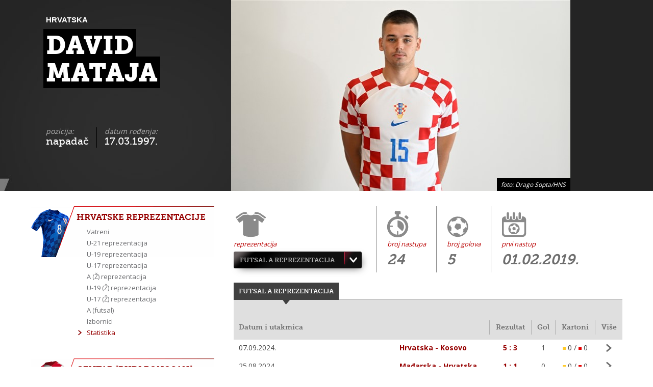

--- FILE ---
content_type: text/html; charset=utf-8
request_url: http://budiponosan.hns-cff.hr/players/96086/david-mataja/
body_size: 15585
content:
<!DOCTYPE html>

<html xmlns="http://www.w3.org/1999/xhtml" lang="hr">
<head><title>
	David Mataja - Multimedijski centar "Budi ponosan"
</title><meta http-equiv="X-UA-Compatible" content="IE=Edge" /><meta charset="UTF-8" /><meta name="viewport" content="width=device-width, initial-scale=1" /><meta name="robots" content="noindex, nofollow" />

<!--	<link rel="apple-touch-icon-precomposed" href="/apple57.png" /><link rel="apple-touch-icon-precomposed" sizes="72x72" href="/apple72.png" /><link rel="apple-touch-icon-precomposed" sizes="114x114" href="/apple114.png" /><link rel="apple-touch-icon-precomposed" sizes="144x144" href="/apple144.png" />-->
	<link rel="shortcut icon" href="/favicon.ico" />

	<!-- HTML5 shim and Respond.js IE8 support of HTML5 elements and media queries -->
	<!--[if lt IE 9]>
		<script src="/static/scripts/html5shiv.js"></script>
		<script src="/static/scripts/css3-mediaqueries.js"></script>
		<script src="/static/scripts/IE9.js"></script>
	<![endif]-->

	<!-- default CSS -->
	<link type="text/css" rel="stylesheet" href="/static/css/reset-min.css" />

	<!-- fonts -->
	<link type="text/css" rel="stylesheet" href="/static/fonts/letro.css" /><link type="text/css" rel="stylesheet" href="/static/fonts/museoslab.css" /><link href="https://fonts.googleapis.com/css?family=Open+Sans:400,800,700&amp;subset=latin,latin-ext" rel="stylesheet" type="text/css" />

	<!-- generic CSS -->
	<link type="text/css" rel="stylesheet" media="screen" href="/static/css/main.css?ver=12" /><link type="text/css" rel="stylesheet" media="screen" href="/static/css/common.css?ver=10" /><link type="text/css" rel="stylesheet" media="screen" href="/static/css/commonparts.css?ver=1a1" />

	<!-- other CSS -->
	<link type="text/css" rel="stylesheet" href="/static/css/controls/dropdown2.css" /><link type="text/css" rel="stylesheet" href="/static/css/controls/sidenav.css" />

	<!-- browser CSS -->
	<link type="text/css" rel="stylesheet" href="/static/css/browsers/chrome.css" />	

	<!-- scripts -->
	<script type="text/javascript" src="/static/scripts/jquery-1.10.2.min.js"></script>
	<script type="text/javascript" src="/static/scripts/jquery.selectbox-0.2.min.js"></script>

    <!-- fancybox -->
	<script type="text/javascript" src="/static/scripts/fancybox2/jquery.fancybox.pack.js?v=2.1.5"></script>
	<link rel="stylesheet" type="text/css" href="/static/scripts/fancybox2/jquery.fancybox.css?v=2.1.5" media="screen" /><link rel="stylesheet" type="text/css" href="/static/scripts/fancybox2/helpers/jquery.fancybox-buttons.css?v=1.0.5" />
	<script type="text/javascript" src="/static/scripts/fancybox2/helpers/jquery.fancybox-buttons.js?v=1.0.5"></script>
	<link rel="stylesheet" type="text/css" href="/static/scripts/fancybox2/helpers/jquery.fancybox-thumbs.css?v=1.0.7" />
	<script type="text/javascript" src="/static/scripts/fancybox2/helpers/jquery.fancybox-thumbs.js?v=1.0.7"></script>
	<script type="text/javascript" src="/static/scripts/fancybox2/helpers/jquery.fancybox-media.js?v=1.0.6"></script>

	<!-- my scripts -->
	<script type="text/javascript" src="/static/scripts/main.js?ver=3"></script>

	
	<link type="text/css" rel="stylesheet" href="/static/css/pages/page.css" />
	<link type="text/css" rel="stylesheet" href="/static/css/pages/player.css?ver=2" />
	

	<script type="text/javascript" src="/static/scripts/player.js?ver=1"></script>


	<script type="text/javascript">
		// Google Analytics
	</script>
</head>
<body>
	<div id="wrapper1">
		
	<div id="back2"></div>
	<div class="wrapper2">
		<div id="news1" class="class2">
			<div id="news1titleback"></div><div id="news1title"><h4>Hrvatska</h4><h2><b>David</b><br /><b>Mataja</b></h2></div><img id="news1img" src="http://hns-cff.hr/files/images/_resized/0000045316_660_375_cut.jpg" alt="David Mataja" /><h6>foto: Drago Sopta/HNS</h6><div id="divUpPlayerInfo"><div id="divUpPozicija">pozicija: <h3>napadač</h3></div><div id="divUpDatumRodjenja">datum rođenja: <h3>17.03.1997.</h3></div><div class="clear"></div></div>
			<ul id="social">
				<li><a href="https://www.facebook.com/cff.hns" target="_blank" title="Facebook"><img src="/static/images/icons/facebook_1.png" alt="Facebook" /></a></li>
				<li><a href="https://twitter.com/HNS_CFF" target="_blank" title="Twitter"><img src="/static/images/icons/twitter_1.png" alt="Twitter" /></a></li>
				<li><a href="http://www.youtube.com/user/hnscff/" target="_blank" title="Youtube"><img src="/static/images/icons/youtube_1.png" alt="Youtube" /></a></li>
				<li><a href="http://instagram.com/hns_cff" target="_blank" title="Instagram"><img src="/static/images/icons/instagram_1.png" alt="Instagram" /></a></li>
<!--				<li><a href="https://vine.co/HNS" target="_blank" title="Vine"><img src="/static/images/icons/vine_1.png" alt="Vine" /></a></li>-->
				<li><a href="/rss/" target="_blank" title="RSS"><img src="/static/images/icons/rss.png" alt="RSS" /></a></li>
			</ul>
		</div>
		<div class="clear"></div>
		<div class="classicContent news page">
			<div class="col2 wide">
				<div class="playerShortInfoContainer"><div class="dropdownChoiceContainer"><div id="containerOdabirInformacija" class="fancyDropDownContainer"><h4>reprezentacija</h4><select id="cmbOdabirInformacija" name="cmbOdabirInformacija" class="fancyDropDown dropdownShowHide"><option value="0">FUTSAL A reprezentacija</option></select></div><div class="dropdownChoiceContent cmbOdabirInformacija"><div id="cmbOdabirInformacija0"><ul class="playerShortInfo"><li class="brojnastupa"><h4>broj nastupa</h4><h5>24</h5></li><li class="brojgolova"><h4>broj golova</h4><h5>5</h5></li><li class="prvinastup"><h4>prvi nastup</h4><h5>01.02.2019.</h5></li></ul></div></div></div><div class="clear"></div></div><div class="tabbedcontent"><ul class="tabs tabsTablica"><li class="active" data-tabnum="1">FUTSAL A reprezentacija<div class="imgArrow grey"></div></li></ul><div class="clear"></div><div class="tabcontent active" id="tabContent1"><table class="dnevnikutakmica futsal"><tr><th colspan="2">Datum i utakmica</th><th>Rezultat</th><th>Gol</th><th>Kartoni</th><th>Min.</th><th>Više</th></tr><tr><td>07.09.2024. <b>&nbsp;&nbsp;&nbsp;</b></td><td>Hrvatska - Kosovo</td><td>5 : 3</td><td>1</td><td><div class="zutikarton"></div>0 / <div class="crvenikarton"></div>0</td><td>0</td><td><a href="/matches/89481708/hrvatska-kosovo-5-3/"><img src="/static/images/common/arrowRightGrey.png" alt="" /></td></tr><tr><td>25.08.2024. <b>&nbsp;&nbsp;&nbsp;</b></td><td>Mađarska - Hrvatska</td><td>1 : 1</td><td>0</td><td><div class="zutikarton"></div>0 / <div class="crvenikarton"></div>0</td><td>0</td><td><a href="/matches/89159090/madjarska-hrvatska-1-1/"><img src="/static/images/common/arrowRightGrey.png" alt="" /></td></tr><tr><td>16.04.2024. <b>&nbsp;&nbsp;&nbsp;</b></td><td>Hrvatska - Poljska</td><td>2 : 2</td><td>0</td><td><div class="zutikarton"></div>0 / <div class="crvenikarton"></div>0</td><td>0</td><td><a href="/matches/85624087/hrvatska-poljska-2-2/"><img src="/static/images/common/arrowRightGrey.png" alt="" /></td></tr><tr><td>12.04.2024. <b>&nbsp;&nbsp;&nbsp;</b></td><td>Poljska - Hrvatska</td><td>2 : 3</td><td>1</td><td><div class="zutikarton"></div>0 / <div class="crvenikarton"></div>0</td><td>0</td><td><a href="/matches/85624073/poljska-hrvatska-2-3/"><img src="/static/images/common/arrowRightGrey.png" alt="" /></td></tr><tr><td>06.02.2024. <b>&nbsp;&nbsp;&nbsp;</b></td><td>Slovenija - Hrvatska</td><td>2 : 2</td><td>0</td><td><div class="zutikarton"></div>0 / <div class="crvenikarton"></div>0</td><td>0</td><td><a href="/matches/83420447/slovenija-hrvatska-2-2/"><img src="/static/images/common/arrowRightGrey.png" alt="" /></td></tr><tr><td>03.02.2024. <b>&nbsp;&nbsp;&nbsp;</b></td><td>Slovenija - Hrvatska</td><td>1 : 2</td><td>0</td><td><div class="zutikarton"></div>0 / <div class="crvenikarton"></div>0</td><td>0</td><td><a href="/matches/83382730/slovenija-hrvatska-1-2/"><img src="/static/images/common/arrowRightGrey.png" alt="" /></td></tr><tr><td>20.12.2023. <b>&nbsp;&nbsp;&nbsp;Futsal SP 2024 - elitno kolo</b></td><td>Slovačka - Hrvatska</td><td>2 : 4</td><td>0</td><td><div class="zutikarton"></div>0 / <div class="crvenikarton"></div>0</td><td>0</td><td><a href="/matches/83199749/slovacka-hrvatska-2-4/"><img src="/static/images/common/arrowRightGrey.png" alt="" /></td></tr><tr><td>15.12.2023. <b>&nbsp;&nbsp;&nbsp;Futsal SP 2024 - elitno kolo</b></td><td>Hrvatska - Njemačka</td><td>4 : 0</td><td>0</td><td><div class="zutikarton"></div>0 / <div class="crvenikarton"></div>0</td><td>0</td><td><a href="/matches/83199756/hrvatska-njemacka-4-0/"><img src="/static/images/common/arrowRightGrey.png" alt="" /></td></tr><tr><td>10.10.2023. <b>&nbsp;&nbsp;&nbsp;Futsal SP 2024 - elitno kolo</b></td><td>Hrvatska - Francuska</td><td>1 : 2</td><td>0</td><td><div class="zutikarton"></div>1 / <div class="crvenikarton"></div>0</td><td>0</td><td><a href="/matches/79779061/hrvatska-francuska-1-2/"><img src="/static/images/common/arrowRightGrey.png" alt="" /></td></tr><tr><td>05.10.2023. <b>&nbsp;&nbsp;&nbsp;Futsal SP 2024 - elitno kolo</b></td><td>Francuska - Hrvatska</td><td>5 : 2</td><td>0</td><td><div class="zutikarton"></div>0 / <div class="crvenikarton"></div>0</td><td>0</td><td><a href="/matches/79779047/francuska-hrvatska-5-2/"><img src="/static/images/common/arrowRightGrey.png" alt="" /></td></tr><tr><td>20.09.2023. <b>&nbsp;&nbsp;&nbsp;Futsal SP 2024 - elitno kolo</b></td><td>Hrvatska - Slovačka</td><td>4 : 0</td><td>0</td><td><div class="zutikarton"></div>0 / <div class="crvenikarton"></div>0</td><td>0</td><td><a href="/matches/79779026/hrvatska-slovacka-4-0/"><img src="/static/images/common/arrowRightGrey.png" alt="" /></td></tr><tr><td>16.09.2023. <b>&nbsp;&nbsp;&nbsp;Futsal SP 2024 - elitno kolo</b></td><td>Njemačka - Hrvatska</td><td>1 : 5</td><td>0</td><td><div class="zutikarton"></div>0 / <div class="crvenikarton"></div>0</td><td>0</td><td><a href="/matches/79779019/njemacka-hrvatska-1-5/"><img src="/static/images/common/arrowRightGrey.png" alt="" /></td></tr><tr><td>17.04.2023. <b>&nbsp;&nbsp;&nbsp;</b></td><td>Japan - Hrvatska</td><td>1 : 0</td><td>0</td><td><div class="zutikarton"></div>0 / <div class="crvenikarton"></div>0</td><td>0</td><td><a href="/matches/74916701/japan-hrvatska-1-0/"><img src="/static/images/common/arrowRightGrey.png" alt="" /></td></tr><tr><td>16.04.2023. <b>&nbsp;&nbsp;&nbsp;</b></td><td>Maroko - Hrvatska</td><td>3 : 3</td><td>1</td><td><div class="zutikarton"></div>0 / <div class="crvenikarton"></div>0</td><td>0</td><td><a href="/matches/74916691/maroko-hrvatska-3-3/"><img src="/static/images/common/arrowRightGrey.png" alt="" /></td></tr><tr><td>13.04.2023. <b>&nbsp;&nbsp;&nbsp;</b></td><td>Francuska - Hrvatska</td><td>4 : 5</td><td>1</td><td><div class="zutikarton"></div>0 / <div class="crvenikarton"></div>0</td><td>0</td><td><a href="/matches/74916682/francuska-hrvatska-4-5/"><img src="/static/images/common/arrowRightGrey.png" alt="" /></td></tr><tr><td>07.03.2023. <b>&nbsp;&nbsp;&nbsp;Futsal SP 2024. (kv)</b></td><td>Mađarska - Hrvatska</td><td>1 : 1</td><td>0</td><td><div class="zutikarton"></div>0 / <div class="crvenikarton"></div>0</td><td>0</td><td><a href="/matches/66295858/madjarska-hrvatska-1-1/"><img src="/static/images/common/arrowRightGrey.png" alt="" /></td></tr><tr><td>08.11.2022. <b>&nbsp;&nbsp;&nbsp;Futsal SP 2024. (kv)</b></td><td>Hrvatska - Izrael</td><td>6 : 1</td><td>1</td><td><div class="zutikarton"></div>0 / <div class="crvenikarton"></div>0</td><td>0</td><td><a href="/matches/66295840/hrvatska-izrael-6-1/"><img src="/static/images/common/arrowRightGrey.png" alt="" /></td></tr><tr><td>12.10.2022. <b>&nbsp;&nbsp;&nbsp;Futsal SP 2024. (kv)</b></td><td>Izrael - Hrvatska</td><td>0 : 7</td><td>0</td><td><div class="zutikarton"></div>0 / <div class="crvenikarton"></div>0</td><td>0</td><td><a href="/matches/66295831/izrael-hrvatska-0-7/"><img src="/static/images/common/arrowRightGrey.png" alt="" /></td></tr><tr><td>07.10.2022. <b>&nbsp;&nbsp;&nbsp;Futsal SP 2024. (kv)</b></td><td>Hrvatska - Mađarska</td><td>5 : 1</td><td>0</td><td><div class="zutikarton"></div>0 / <div class="crvenikarton"></div>0</td><td>0</td><td><a href="/matches/66295822/hrvatska-madjarska-5-1/"><img src="/static/images/common/arrowRightGrey.png" alt="" /></td></tr><tr><td>10.04.2019. <b>&nbsp;&nbsp;&nbsp;</b></td><td>Ukrajina - Hrvatska</td><td>3 : 0</td><td>0</td><td><div class="zutikarton"></div>0 / <div class="crvenikarton"></div>0</td><td>0</td><td><a href="/matches/36400727/ukrajina-hrvatska-3-0/"><img src="/static/images/common/arrowRightGrey.png" alt="" /></td></tr><tr><td>09.04.2019. <b>&nbsp;&nbsp;&nbsp;</b></td><td>Ukrajina - Hrvatska</td><td>1 : 1</td><td>0</td><td><div class="zutikarton"></div>0 / <div class="crvenikarton"></div>0</td><td>0</td><td><a href="/matches/36400443/ukrajina-hrvatska-1-1/"><img src="/static/images/common/arrowRightGrey.png" alt="" /></td></tr><tr><td>02.02.2019. <b>&nbsp;&nbsp;&nbsp;</b></td><td>Kazahstan - Hrvatska</td><td>0 : 0</td><td>0</td><td><div class="zutikarton"></div>0 / <div class="crvenikarton"></div>0</td><td>0</td><td><a href="/matches/36760577/kazahstan-hrvatska-0-0/"><img src="/static/images/common/arrowRightGrey.png" alt="" /></td></tr><tr><td>02.02.2019. <b>&nbsp;&nbsp;&nbsp;</b></td><td>Kazahstan - Hrvatska</td><td>0 : 0</td><td>0</td><td><div class="zutikarton"></div>0 / <div class="crvenikarton"></div>0</td><td>0</td><td><a href="/matches/36400179/kazahstan-hrvatska-0-0/"><img src="/static/images/common/arrowRightGrey.png" alt="" /></td></tr><tr><td>01.02.2019. <b>&nbsp;&nbsp;&nbsp;</b></td><td>Kazahstan - Hrvatska</td><td>2 : 1</td><td>0</td><td><div class="zutikarton"></div>0 / <div class="crvenikarton"></div>0</td><td>0</td><td><a href="/matches/36399620/kazahstan-hrvatska-2-1/"><img src="/static/images/common/arrowRightGrey.png" alt="" /></td></tr></table></div></div>
			</div>
			<div class="col1">
				<div class="backKosi2 dres dresplavi mininav"><h2>Hrvatske reprezentacije</h2><ul><li><a href="/hrvatske-reprezentacije/vatreni/">Vatreni</a></li><li><a href="/hrvatske-reprezentacije/u-21-reprezentacija/">U-21 reprezentacija</a></li><li><a href="/hrvatske-reprezentacije/u-19-reprezentacija/">U-19 reprezentacija</a></li><li><a href="/hrvatske-reprezentacije/u-17-reprezentacija/">U-17 reprezentacija</a></li><li><a href="/hrvatske-reprezentacije/a-z-reprezentacija/">A (Ž) reprezentacija</a></li><li><a href="/hrvatske-reprezentacije/u-19-z-reprezentacija/">U-19 (Ž) reprezentacija</a></li><li><a href="/hrvatske-reprezentacije/u-17-z-reprezentacija/">U-17 (Ž) reprezentacija</a></li><li><a href="/hrvatske-reprezentacije/a-futsal/">A (futsal)</a></li><li><a href="/hrvatske-reprezentacije/izbornici/">Izbornici</a></li><li class="active"><a href="/hrvatske-reprezentacije/statistika/">Statistika</a></li></ul></div><div class="backKosi2 dres mininav"><h2>Centar "Budi ponosan"</h2><ul><li><a href="/100-godina-ponosa/povijest-hns-a/">100 godina ponosa</a></li><li><a href="/velika-natjecanja/uefa-euro-1996/">Velika natjecanja</a></li><li><a href="/tajne-ormarica/">Tajne ormarića</a></li><li><a href="/dvorana-slavnih/">Dvorana slavnih</a></li><li><a href="/hrvatski-nogometni-savez/predsjednik/">Hrvatski nogometni savez</a></li><li class="active"><a href="/hrvatske-reprezentacije/vatreni/">Hrvatske reprezentacije</a></li></ul></div>
				<div class="clear"></div>
			</div>
			<div class="clear"></div>
		</div>
	</div>

	</div>
</body>
</html>


--- FILE ---
content_type: text/css
request_url: http://budiponosan.hns-cff.hr/static/css/main.css?ver=12
body_size: 2918
content:
*
{
	box-sizing:border-box;
	-moz-box-sizing:border-box;
	-webkit-box-sizing:border-box;
	-webkit-font-smoothing:antialiased;
	margin: 0;
	padding: 0;
}

#social
{
	display:none !important;
}

html
{

}

body
{
	position:relative;
}

.clear
{
	clear:both;
}

.hidden
{
	display:none;
}

b, strong
{
	font-weight:bold;
}

em, i
{
    font-style:italic;
}

#wrapper1
{
	min-width:320px;
	overflow:hidden;
	position:relative;
}

.wrapper2
{
	position:relative;
	margin:0 auto;
	min-width:320px;
	clear:both;
	z-index:22;
}

/* srednji sadržaj sa stupcima */

.wrapper2 > .classicContent > .col1
{
	width:30%;
	float:left;
}

.wrapper2 > .classicContent.news
{
	margin-top:30px;
	margin-bottom:40px;
}

.wrapper2 > .classicContent > .col2
{
	background-color:white;
	float:right;
	position:relative;
	min-width:700px;
	width:70%;
/*	padding-bottom:40px;*/
}

.wrapper2 > .classicContent > .col1
{
	width:340px;
	margin-top:0px;
}

@media screen and (max-width: 639px)
{
	#wrapper1,
	.wrapper2
	{
		min-width:320px;
	}

	/* srednji sadržaj sa stupcima */
	.wrapper2 > .classicContent.news > .col2
	{
		float:none;
		position:relative;
		margin-left:10px;
		margin-right:10px;
		min-width:inherit;
		width:auto;
		max-width:none;
	}

	.wrapper2 > .classicContent > .col1
	{
		margin-top:30px;
	}
}

@media screen and (min-width: 640px) and (max-width: 959px)
{
	#wrapper1,
	.wrapper2
	{
		min-width:640px;
	}

	/* srednji sadržaj sa stupcima */
	.wrapper2 > .classicContent.news > .col2
	{
		float:none;
		position:relative;
		margin-left:20px;
		margin-right:20px;
		min-width:inherit;
		width:auto;
		max-width:none;
	}


	.wrapper2 > .classicContent.news > .col1
	{
		width:auto;
		float:none;
		margin-top:40px;
	}

	.wrapper2 > .classicContent.news > .col1 .backKosi1,
	.wrapper2 > .classicContent > .col1 .backKosi2
	{
		margin-left:15px !important;
		float:left;
	}
}

@media screen and (min-width: 960px)
{
	a#simple-menu
	{
		display:none;
	}

	.sidr
	{
		display:none !important;
	}

	#wrapper1,
	.wrapper2
	{
		min-width:1010px;
	}

	.wrapper2
	{
		max-width:1160px;
	}

	.wrapper2 > .classicContent.news > .col2
	{
		float:right;
		position:relative;
		margin-right:77px;
		min-width:inherit;
		max-width:685px;
	}
}

@media screen and (min-width: 960px) and (max-width:1118px)
{
	/* ovo je samo za 1024 rezolucije */

	.wrapper2 > .classicContent.news > .col1
	{
		width:350px;
	}

	.wrapper2 > .classicContent.news > .col2
	{
		float:right;
		position:relative;
		margin-right:5px;
		min-width:inherit;
		max-width:645px;
	}
}

@media screen and (min-width: 1118px)
{
	.wrapper2 > .classicContent > .col1
	{
		width:32.5%;
	}

	.wrapper2 > .classicContent > .col2
	{
		width:67.5%;
	}
}


--- FILE ---
content_type: text/css
request_url: http://budiponosan.hns-cff.hr/static/css/commonparts.css?ver=1a1
body_size: 22892
content:
/* glavna vijest */
.wrapper2 #news1title > #news1titleback
{
	display:none;
}

.cookieEU
{
	min-height:60px;
	background-color:#ababab;
	background-image:url('/static/images/common/backGrayGrad60.gif');
	background-repeat:repeat-x;
	background-position:center bottom;
	padding-top:12px;
	padding-bottom:13px;
	line-height:35px;
	font-family: 'Open Sans',Arial;
	text-align:center;
	font-size:14px;
	color:white;
}

.cookieEU a
{
	color:white;
}

.cookieEU .hrefCookieAgree
{
	display:inline-block;
	background-color:#960000;
	font-weight:bold;
	width:104px;
	height:35px;
	line-height:35px;
	text-transform:uppercase;
	text-transform:uppercase;
	text-decoration:none;
	margin-left:10px;
}

#wrapper1 > #back1
{
	z-index:0;
	position:absolute;
	width:100%;
	top:143px;
	height:375px;
	background-image:url('/static/images/home/backNews_x3.jpg');
	background-position:center 0px;
	background-repeat:no-repeat;
}

#wrapper1 > #back2
{
	z-index:0;
	position:absolute;
	width:100%;
	top:0px;
	height:375px;
	background-image:url('/static/images/home/backGeneric_x3Inv.jpg');
	background-position:center 0px;
	background-repeat:no-repeat;
}

.wrapper2 #news1 h6
{
	display:inline-block;
	padding:4px;
	padding-left:8px;
	padding-right:9px;
	color:white;
	background-color:black;
	font-family:"Open Sans", Arial;
	font-size:12px;
	font-style:italic;
	position:absolute;
	top:0px;
	right:0px;
	z-index:100;
}

.wrapper2 > #news1 > #news1title h2
{
	line-height:30px;
	color:white;
	font-size: 30px;
	line-height:34px;
	font-family: MuseoSlab900;
	font-weight: normal;
	text-transform:uppercase;
	font-style:normal;
	max-width:550px;
}

.wrapper2 > #news1 > #news1title h2 a
{
	text-decoration:none;
	color:white;
}

.wrapper2 > #news1 > #news1title h2 b
{
	font-weight:normal;
	padding:2px 5px 0px 5px;
	height:34px;
	background-color:black;
	overflow:hidden;
}

.wrapper2 > #news1 > #news1title h2 b + b
{

}

.wrapper2 > #news1 > #news1title h3
{
	display:inline-block;
	color:white;
	background-color:black;
	font-family:'Arial';
	font-weight:bold;
	font-size:19px;
	line-height:30px;
	padding-left:5px;
	padding-right:5px;
	text-transform:uppercase;
/*	margin-left:25px;*/
}

.wrapper2 > #news1 > #news1title a.more
{
	display:inline-block;
	color:white;
	background-color:#960000;
	text-decoration:none;
	font-family:'Arial';
	font-weight:bold;
	font-size:14px;
	line-height:25px;
	height:25px;
	text-transform:uppercase;
	padding-left:5px;
	padding-right:5px;
	width:104px;
}

.wrapper2 > #news1.class2 > #news1title
{
	position:absolute;
	z-index:500;
}

.wrapper2 > div.homepage > .col1 > #sljedecaUtakmica,
.wrapper2 > div.homepage > .col1 > #prethodnaUtakmica,
.wrapper2 > div.homepage > .col1 > #mojHNS,
.wrapper2 > div.homepage > .col1 > #ulaznice
{
	height:185px;
	padding-left:40px;
}

.wrapper2 > div.homepage > .col1 > #ulaznice
{
	height:300px;
}

.wrapper2 > div.classicContent.news.homepage > .col1 > #sljedecaUtakmica,
.wrapper2 > div.classicContent.news.homepage > .col1 > #prethodnaUtakmica,
.wrapper2 > div.classicContent.news.homepage > .col1 > #mojHNS,
.wrapper2 > div.classicContent.news.homepage > .col1 > #ulaznice
{
	margin-left:10px;
}

.wrapper2 > div > .col1 > .backKosi1 h2,
.wrapper2 > div > .col1 > .backKosi1 h3,
.wrapper2 > div > .col1 > .backKosi1 h4,
.wrapper2 > div > .col1 > .backKosi1 h5
{
	margin-left:10px;
}

.wrapper2 > div > .col1 > .backKosi1 h2
{
	font-family:MuseoSlab500;
	font-size:13px;
	line-height:13px;
	color:#7d7d7d;
	text-transform:uppercase;
	height:15px;
	margin-bottom:9px;
}

.wrapper2 > div > .col1 > .backKosi1.uvuceno
{
	background-image:url('/static/images/common/backKosi1long2.png');
	padding-left:45px;
	min-height:80px;
}

.wrapper2 > div > .col1 > .backKosi1.uvuceno h2,
.wrapper2 > div > .col1 > .backKosi1.uvuceno h3,
.wrapper2 > div > .col1 > .backKosi1.uvuceno h4
{
	margin-left:0px;
}


.wrapper2 > div > .col1 > .backKosi1.class2 h2,
.wrapper2 > div > .col1 > .backKosi1.class3 h2
{
	font-family:MuseoSlab700;
	color:#960000;
	font-size:17px;
	margin-left:0px;
}

.wrapper2 > div > .col1 > .backKosi1.class3
{
	margin-bottom:30px;
	margin-left:5px;
}

.wrapper2 .backKosi1.class3 ul li h3
{
	color: #919191;
    font-family: Arial;
    font-size: 12px;
    font-style: italic;
}

.wrapper2 .backKosi1.class3 ul li
{
	overflow:hidden;
	padding-bottom:10px;
}

.wrapper2 .backKosi1.class3 ul li + li
{
	border-top:1px solid #cccccc;
	padding-top:4px;
}


.wrapper2 .backKosi1.class3 ul li h2
{
	font-family:MuseoSlab500;
	font-size:17px;
	text-transform:none;
	color:#960000;
	line-height:20px;
	margin-top:0px;
	margin-bottom:0px;
	height:auto;
}

.wrapper2 .backKosi1.class3 ul li h2 a
{
	font-family:MuseoSlab500;
	text-decoration:none;
	color:#960000;
}

.wrapper2 .backKosi1.class3 ul li h2:hover
{
	text-decoration:underline;
}




.wrapper2 > div > .col1 > .backKosi1 h3
{
	font-family:MuseoSlab700;
	font-size:20px;
	text-transform:uppercase;
	color:#960000;
	line-height:20px;
	margin-top:2px;
}

.wrapper2 > div > .col1 > .backKosi1 h4
{
	font-family:MuseoSlab700;
	font-size:20px;
	color:#6d6e71;
	line-height:20px;
	margin-top:2px;
}

.wrapper2 > div > .col1 > .backKosi1 h5
{
	font-family:'Open Sans', Arial;
	font-size:14px;
	color:#6d6e71;
	text-transform:uppercase;
	line-height:14px;
	margin-top:13px;
}

.wrapper2 .page ul.documentlist
{
	clear:both;
}

.wrapper2 .page ul.documentlist.collapsed
{
    display:none;
}

.wrapper2 .page .cmbOdabirDokumenata h2
{
	color: #494949;
    font-family: MuseoSlab700;
    font-size: 17px;
	padding-top:14px;
    margin-bottom:6px;
}

.wrapper2 .page .cmbOdabirDokumenata h2 a{
	color: #494949;
    text-decoration:none;
    border-bottom:1px dotted #494949;
}

.wrapper2 .page .cmbOdabirDokumenata h2 a:hover
{
    border-bottom:1px solid #494949;
}



.wrapper2 .page ul.documentlist li h4
{
	color: #919191;
	font-family: Arial;
	font-size: 12px;
	font-style: italic;
	float:left;
	line-height:24px;
	margin-right:8px;
}

.wrapper2 .page ul.documentlist li h3
{
    color: #960000;
    font-family: MuseoSlab700;
    font-size: 17px;
	line-height:20px;
}

.wrapper2 .page ul.documentlist li h3 a
{
	color: #960000;
	font-family: MuseoSlab500;
	text-decoration: none;
}

.wrapper2 .page ul.documentlist li h3 a:hover
{
	text-decoration:underline;
}


.wrapper2 .page ul.documentlist li
{
	clear:both;
	overflow:hidden;
	margin-bottom:15px;
}

.wrapper2 ul.newslist
{
	clear:both;
}

.wrapper2 ul.newslist li
{
	clear:both;
	max-height:120px;
	overflow:hidden;
	margin-bottom:30px;
}

.wrapper2 ul.newslist li > .image
{
	width:160px;
	height:120px;
	background-color:#d8d8d8;
	float:left;
	margin-right:10px;
}

.wrapper2 ul.newslist li > .image img
{
	width:160px;
	height:120px;
	display:block;
}

.wrapper2 ul.newslist li h3
{
	color:#919191;
	font-size:12px;
	font-family:Arial;
	font-style:italic;
}

.wrapper2 ul.newslist li h2,
.wrapper2 ul.newslist li h2 a
{
	color:#960000;
	font-size:17px;
	font-family:MuseoSlab700;
	text-decoration:none;
	line-height:23px;
	margin-bottom:4px;
	margin-top:2px;
}

.wrapper2 ul.newslist li h2 a:hover
{
	text-decoration:underline;
}


.wrapper2 ul.newslist li p
{
	color:#5e5e5e;
	font-size:13px;
	line-height:19px;
	font-family:'Open Sans', Arial;
}

.wrapper2 ul.archivelist
{
	clear:both;
    margin-bottom:25px;
}

.wrapper2 ul.archivelist li
{
	clear:both;
	overflow:hidden;
	margin-bottom:12px;
}

.wrapper2 ul.archivelist li+li
{
    padding-top:12px;
    border-top:1px dotted #5e5e5e;
}


.wrapper2 ul.archivelist li h3
{
    color: #960000;
    font-family: MuseoSlab700;
    font-size: 17px;
    line-height: 23px;
    margin-bottom: 4px;
    margin-top: 2px;
}

.wrapper2 ul.archivelist li h3 a
{
    color: #960000;
    text-decoration:underline;
}

.wrapper2 ul.archivelist li h3 a:hover
{
    text-decoration:underline;
}

.wrapper2 ul.archivelist li h4
{  
    display:inline-block;
    margin-right:15px;
    color: #5E5E5E;
    font-family: 'Open Sans',Arial;
    font-size: 13px;
    line-height: 19px;
}

input#arhivaInput
{
    padding:5px;
    border:1px solid #ACACAC;
    width:300px;
    margin-bottom:10px;
}

.wrapper2 ul.archivelist p
{
    color: #5E5E5E;
    font-family: 'Open Sans',Arial;
    font-size: 13px;
}

.wrapper2 ul.archivelist li h4 b
{   
    color: #960000;
    font-weight:normal;
}


.tabbedcontent
{
	margin-bottom:30px;
/*	margin-right:20px;*/
}

.tabbedcontent ul.tabs
{
	height:34px;
	border-bottom:1px solid #acacac;
	margin-bottom:20px;
	clear:both;
}

.tabbedcontent ul.tabs li
{
	font-family:MuseoSlab700, Arial;
	font-size:13px;
	text-transform:uppercase;
	cursor:pointer;
	float:left;
	color:#8a8a8a;
	line-height:25px;
	padding-top:4px;
	border-bottom:5px solid #acacac;
/*	padding-left:15px;
	padding-right:15px;*/
	padding-left:10px;
	padding-right:10px;
	position:relative;
	display:block;
	background-color:white;
}

.tabbedcontent ul.tabs li.active
{
	color:white;
/*	background-color:#960000;
	border-bottom:5px solid #960000;*/
	background-color:#404040;
	border-bottom:5px solid #404040;
}

.tabbedcontent ul.tabs li .imgArrow
{
	display:none;
	background-image:url('/static/images/common/arrowGrayDown1.gif');
	background-repeat:no-repeat;
	background-position:center top;
	width:100%;
	height:10px;
}

.tabbedcontent ul.tabs li .imgArrow.grey
{
	background-image:url('/static/images/common/arrowGrayDown2.gif');
}

.tabbedcontent ul.tabs li.active .imgArrow
{
	display:block;
	position:absolute;
	top:34px;
	left:0px;
	right:0px;
	z-index:10;
}

.tabbedcontent .tabcontent
{
	display:none;
}

.tabbedcontent .tabcontent.active
{
	display:block;
}

.dropdownChoiceContainer .inactive
{
	display:none;
}

.dropdownChoiceContainer .fancyDropDownContainer h2
{
	float:left;
	color: #960000;
    font-family: MuseoSlab700;
    font-size: 17px;
    margin-left: -8px;
	padding-top:7px;
	padding-right:10px;
}

.dropdownChoiceContent.cmbOdabirDokumenata
{
	padding-top: 15px;
}

.contentText1
{
	color:#494949;
	font-family:"Open Sans", Arial;
	font-size:14px;
	line-height:22px;
}

.contentText1 p+p
{
	margin-top:10px;
}



.contentText1 a
{
	color:#960000;
}


.contentText1 p + h2
{
	margin-top:20px;
}

.contentText1 h2 + p
{
	margin-top: 10px;
}

.contentText1 h2
{
	font-weight:bold;
}

.wrapper2 > .page .col2 .rightContentContainer h3
{
	color: #5E5E5E;
    font-family: MuseoSlab700;
    font-size: 20px;
    margin-bottom: 5px;
	text-transform:uppercase;
}

.wrapper2 > .page .col2 .rightContentContainer.timeline .tabs
{
	margin-bottom:15px;
}

.wrapper2 > .page .col2 .rightContentContainer.timeline div.timeline table.timeline tr td
{
	vertical-align:middle;
	padding-top:20px;
}

.wrapper2 > .page .col2 .rightContentContainer.timeline div.timeline
{
}

.wrapper2 > .page .col2 .rightContentContainer.timeline div.timeline table.timeline
{
	width:100%;
}

.wrapper2 > .page .col2 .rightContentContainer.timeline div.timeline table.timeline tr td.godina
{
	font-family:'MuseoSlab700', Verdana, Arial;
	color: #960000;
	font-size:20px;
	text-align:center;
	width:170px;
	background-image:url('/static/images/common/backRedLine1.gif');
	background-position:80px;
	background-repeat:repeat-y;
}

.wrapper2 > .page .col2 .rightContentContainer.timeline div.timeline table.timeline tr td.godina span.godina
{
	display:block;
	width:100%;
	padding-top:2px;
	padding-bottom:2px;
	background-color:white;
}


.wrapper2 > .page .col2 .rightContentContainer.timeline div.timeline table.timeline tr td.opis
{
	font-family:'Open Sans', Arial;
	color: #5E5E5E;
	font-size:14px;
}

.wrapper2 .col2 a.lnkMore
{
	width:110px;
	height:16px;
	display:block;
	color:#727272;
	font-family:MuseoSlab700;
	font-size:13px;
	text-transform:uppercase;
	text-decoration:none;
	background-image:url('/static/images/icons/josvijesti.gif');
	background-repeat:no-repeat;
	background-position:0px 0px;
	text-indent:16px;
	margin-left:auto;
	margin-right:0px;
}

.wrapper2 .col2 a.lnkMore.matches
{
	width:130px;
}

h2.newslistTitle
{
	font-family:MuseoSlab700;
	font-size:20px;
	line-height:normal;
	color:#6D6E71;
	margin-bottom:15px;
	padding-bottom:10px;
	border-bottom:1px solid #ACACAC;
    font-weight:normal;
}

h2.newslistTitle > a
{
	color:#960000;
}

h2.newslistTitle.borderbottom
{
	margin-top:40px;
}


.imgBigContainer
{
	width:100%;
	background-color:#EEEEEE;
	position:relative;
}

.imgBigContainer img.galleryBig
{
	display:block;
	margin-left:auto;
	margin-right:auto;
	max-width:100%;
}

.imgBigContainer h6 {
    background-color: #000000;
    color: #FFFFFF;
    display: inline-block;
    font-family: "Open Sans",Arial;
    font-size: 12px;
    font-style: italic;
    padding: 4px 9px 4px 8px;
    position: absolute;
    z-index: 100;
	right:0px;
	bottom:0px;
}

ul.gallery
{
	height:85px;
}

ul.gallery li
{
	float:left;
	height:85px;
}

ul.gallery li + li
{
	margin-left:10px;
}

ul.gallery li img
{
	display:block;
}

.galleryContainer2
{
	margin-top:15px;
	padding-left:25px;
	padding-right:25px;
	position:relative;
	margin-bottom:20px;
}


.galleryContainer2 > .galleryContainer
{
	position:relative;
	overflow:hidden;
	height:85px;

}

.galleryContainer2 > img.imgScrollLeft
{
	position:absolute;
	left:1px;
	top:20px;
	cursor:pointer;
}

.galleryContainer2 > img.imgScrollRight
{
	position:absolute;
	right:1px;
	top:20px;
	cursor:pointer;
}

.touch .galleryContainer2 > .galleryContainer
{
	overflow:scroll;
}

.AnketaContainer
{
	float:right;
	margin-left:40px;
	margin-bottom:20px;
}

.AnketaContainer #divPitanje
{
	color:#960000;
	font-family: MuseoSlab700;
	font-size:20px;
	line-height:normal;
	margin-bottom:10px;
}

.AnketaContainer .AnketaOdgovori .tablePollAnswers td
{
	vertical-align:top;
	padding-bottom:10px;
}

.AnketaContainer .AnketaOdgovori .tablePollAnswers td:nth-child(1)
{
	width:20px;
	line-height:24px;
}

.AnketaContainer .AnketaPostotakLinija
{
	float:left;
	background-color:#960000;
	height:20px;
	margin-bottom:10px;
	margin-right:10px;
	margin-top:2px;
}

.AnketaContainer .AnketaPostotakBroj
{
	color:#960000;
	font-family: MuseoSlab500;
	font-size:16px;
	line-height:22px;
}

.social_share .st1
{
    float:left;
    padding-top:10px;
}

.social_share .st2
{
    float:left;
    padding-top:10px;
}

.wrapper2 > .page > .col2 table.dnevnikutakmica
{
	width:100%;
	border-top:40px solid #dfdfdf;
	margin-bottom:20px;
}

.wrapper2 > .page > .col2 table.dnevnikutakmica th
{
	padding-left:10px;
	padding-right:10px;
	text-align:center;
	color:#6e6e6e;
	font-family:"MuseoSlab700", Arial;
	font-size:14px;
	background-color:#dfdfdf;
	border-bottom:10px solid #dfdfdf;
	line-height:28px;
	height:28px;
}


.wrapper2 > .page > .col2 table.dnevnikutakmica td
{
	padding-left:10px;
	padding-right:10px;
	text-align:center;
	font-family:'Open Sans', Arial;
	font-size:14px;
	line-height:16px;
	height:38px;
	vertical-align:middle;
	color:#494949;
}

.wrapper2 > .page > .col2 table.dnevnikutakmica td img
{
	display:block;
	margin-left:auto;
	margin-right:auto;
	vertical-align:middle;
}

.wrapper2 > .page > .col2 table.dnevnikutakmica th:nth-child(1),
.wrapper2 > .page > .col2 table.dnevnikutakmica td:nth-child(1),
.wrapper2 > .page > .col2 table.dnevnikutakmica td:nth-child(2)
{
	text-align:left;
}

.wrapper2 > .page > .col2 table.dnevnikutakmica td:nth-child(1)
{
	white-space:nowrap;
}

.wrapper2 > .page > .col2 table.dnevnikutakmica td:nth-child(2),
.wrapper2 > .page > .col2 table.dnevnikutakmica td:nth-child(3)
{
	color:#960000;
	font-weight:bold;
}

.wrapper2 > .page > .col2 table.dnevnikutakmica td .zutikarton,
.wrapper2 > .page > .col2 table.dnevnikutakmica td .crvenikarton
{
	width:6px;
	height:6px;
	display:inline-block;
	background-color:#ffca2a;
	vertical-align:middle;
	margin-right:4px;
}

.wrapper2 > .page > .col2 table.dnevnikutakmica td .crvenikarton
{
	background-color:#e70000;
}

.wrapper2 > .page > .col2 table.dnevnikutakmica th:nth-child(1n+2)
{
	border-left:1px solid #b4b4b4;
}

.wrapper2 > .page > .col2 table.dnevnikutakmica.futsal th:nth-child(5),
.wrapper2 > .page > .col2 table.dnevnikutakmica.futsal td:nth-child(6)
{
	display:none;
}


@media screen and (max-width: 639px)
{
	.wrapper2 > .page > .col2 table.dnevnikutakmica th,
	.wrapper2 > .page > .col2 table.dnevnikutakmica td
	{
		padding-left:5px;
		padding-right:5px;
	}

	.wrapper2 > .page > .col2 table.dnevnikutakmica th:nth-child(1n+3),
	.wrapper2 > .page > .col2 table.dnevnikutakmica td:nth-child(1n+4)
	{
		display:none;
	}

	.wrapper2 > .page > .col2 table.dnevnikutakmica td:nth-child(1) b
	{
		display:none;
	}

	#wrapper1 > #back1,
	#wrapper1 > #back2
	{
		display:none;
	}

	.wrapper2 > #news1
	{
		position:relative;
		width:100%;
		height:100%;
		margin-bottom:35px;
	}

	.wrapper2 > #news1 > ul#social
	{
		display:none;
	}

	.wrapper2 > #news1 > #news1title
	{
		left:10px;
		bottom:-20px;
	}

	.wrapper2 > #news1.class2 > #news1title
	{
		left:10px;
		bottom: 0px;
	}

	.wrapper2 > #news1.class2 > #news1title h4,
	.wrapper2 > #news1.class2 > #news1title h5
	{
		display:none;
	}

	.wrapper2 > #news1 > #news1title h3
	{
		font-size:14px;
		line-height:14px;
		padding-bottom:4px;
	}

	.wrapper2 > #news1 > #news1title h2
	{
		font-size: 18px;
		line-height:22px;
	}

	.wrapper2 > #news1 > #news1title a.more
	{
		font-size:14px;
		line-height:18px;
		height:18px;
		width:110px;
		margin-top:0px;
	}


	.wrapper2 > #news1 > img#news1img
	{
		width:100%;
		display:block;
	}

	.wrapper2 > div.homepage > .col1 > #sljedecaUtakmica,
	.wrapper2 > div.homepage > .col1 > #prethodnaUtakmica,
	.wrapper2 > div.homepage > .col1 > #mojHNS,
	.wrapper2 > div.homepage > .col1 > #ulaznice
	{
		margin-left:1%;
		margin-right:auto;
		width:320px;
	}

	.wrapper2 > #news2 > .col2
	{
		min-width:320px;
	}

	.wrapper2 ul.newslist
	{
		margin-left:5px;
		clear:both;
		overflow:hidden;
	}

	.wrapper2 ul.newslist li
	{
		width:100%;
		float:none;
		clear:both;
		min-height:75px;
	}

	.wrapper2 ul.newslist li h3
	{
		font-size:11px;
	}

	.wrapper2 ul.newslist li h2
	{
		font-size:15px;
		line-height:19px;
		margin-top:3px;
	}

	.wrapper2 ul.newslist li p
	{
		display:none;
	}

	.wrapper2 ul.newslist li > .image
	{
		width:100px;
		height:75px;
	}

	.wrapper2 ul.newslist li > .image img
	{
		width:100px;
		height:75px;
		display:block;
	}

	.tabbedcontent
	{
		margin-right:10px;
	}

	.AnketaContainer
	{
		float:none;
		margin-left:auto;
		margin-right:auto;
		margin-bottom:20px;
	}

    .social_share
    {

    }
}

@media screen and (max-width: 959px)
{
	.wrapper2 > .page > .col2 table.dnevnikutakmica th:nth-child(5),
	.wrapper2 > .page > .col2 table.dnevnikutakmica td:nth-child(6)
	{
		display:none;
	}
}


@media screen and (min-width: 640px) and (max-width: 959px)
{
	#wrapper1 > #back1,
	#wrapper1 > #back2
	{
		top: 140px;
	}

	.wrapper2 > #news1
	{
		position: relative;
		height: 375px;
		width: 100%;
		z-index: 500;
	}

	.wrapper2 #news1 h6
	{
		top:auto;
		bottom:0px;
		right:0px;
	}

	.wrapper2 > #news1 > ul#social
	{
		display: none;
	}

	.wrapper2 > #news1 > #news1title
	{
		left: 20px;
		width: 600px;
	}

	.wrapper2 > #news1.class2 > #news1title
	{
		left: 20px;
		width: 600px;
		bottom: 0px;
	}

	.wrapper2 > #news1.class2 > #news1title h4,
	.wrapper2 > #news1.class2 > #news1title h5
	{
		display:none;
	}

	.wrapper2 > #news1 > img#news1img
	{
		position: absolute;
		right: 0px;
		z-index: 5;
	}

	.wrapper2 > div.homepage > .col1 > #sljedecaUtakmica,
	.wrapper2 > div.homepage > .col1 > #prethodnaUtakmica,
	.wrapper2 > div.homepage > .col1 > #mojHNS,
	.wrapper2 > div.homepage > .col1 > #ulaznice
	{
		float:left;
		margin-top:20px;
		margin-left:40px;
	}
}

@media screen and (min-width: 960px)
{
	/* glavna vijest */
	#wrapper1 > #back1
	{
		height: 589px;
		min-width: 1010px;
	}

	#wrapper1 > #back2
	{
		min-width:1010px;
	}

	.wrapper2 #news1 h6
	{
		top:auto;
		bottom:0px;
		right:77px;
	}

	.wrapper2 > #news1
	{
		position: relative;
		height: 375px;
/*		width: 762px;*/
/*		float: right;*/
		z-index: 500;
/*		overflow:hidden;*/
	}

	.wrapper2 > #news1.class2 > #news1title
	{
		top:0px;
		left:0px;
		width: 600px;
		bottom: 0px;
	}

	.wrapper2 > #news1.class2 > #news1title h2
	{
		margin-left:25px;
		z-index:10;
	}

	.wrapper2 > #news1.class2 > #news1title h3
	{
		margin-left:25px;
		z-index:10;
	}

	.wrapper2 > #news1.class2 > #news1title h4
	{
		color:white;
		font-family:Arial;
		font-size:15px;
		text-transform:uppercase;
		font-weight:bold;
		margin-top:30px;
		margin-bottom:15px;
		margin-left:30px;
		z-index:10;
	}

	.wrapper2 > #news1.class2 > #news1title h5
	{
		color:white;
		font-family:Arial;
		font-size:12px;
		font-style:italic;
		margin-top:12px;
		margin-left:30px;
		z-index:10;
	}

	.wrapper2 #news1titleback
	{
		background-image:url('/static/images/home/backGeneric_x3Inv.jpg');
		background-position:-700px 0px;
		background-repeat:no-repeat;
		width:398px;
		height:375px;
		position:absolute;
		left:0px;
		top:0px;
		z-index:10;
/*		display:block;*/
		display:none;
	}

	.wrapper2 > #news1 > ul#social
	{
		position: absolute;
		top: 18px;
		right: 15px;
		z-index: 10;
	}

	.wrapper2 > #news1 > ul#social > li
	{
		margin-bottom: 7px;
	}

	.wrapper2 > #news1 > ul#social > li > img
	{
		display: block;
	}

	.wrapper2 > #news1 > #news1title
	{
		right: 157px;
		width: 635px;
	}

	.wrapper2 > #news1 > img#news1img
	{
		float:right;
		margin-right:77px;
		z-index: 5;
	}

	#wrapper1 > #footerContainer
	{
		background-color:#eeeeee;
		background-image:url('/static/images/common/backFooterTop.gif');
		background-position:center top;
		background-repeat:no-repeat;	
	}
}


--- FILE ---
content_type: text/css
request_url: http://budiponosan.hns-cff.hr/static/css/pages/page.css
body_size: 2010
content:
.text
{
	font-size:14px;
	margin-bottom:20px;
}


.wrapper2 .classicContent.page .news .lead
{
	color:#960000;
	font-family: MuseoSlab700;
	font-size:20px;
	line-height:normal;
}

.wrapper2 .classicContent.page .news .text
{
	border-top:1px solid #acacac;
	margin-top:20px;
	font-family:'Open Sans', Arial;
	font-size:15px;
	line-height:21px;
	padding-top:20px;
}

.wrapper2 .classicContent.page .news .text a
{
	color:#960000;
}

.wrapper2 .classicContent.page .news .text .okvir
{
	background-color: #e6e6e6;
	padding:20px;
	padding-bottom:20px;
	margin-bottom:20px;
	overflow:hidden;
	color:#464646;
}

.wrapper2 .classicContent.page .news .text p+p
{
	margin-top:20px;
}



.wrapper2 > #news1 > #news1title h3.page {
    background-color:inherit;
    display: inline-block;
    font-family: MuseoSlab500, Arial;
    font-size: 20px;
    line-height: 30px;
    padding-left: 0px;
    padding-right: 0px;
    text-transform: none;
	font-weight:normal;
	position:absolute;
	bottom:20px;
	left:0px;
	max-width:360px;
}

.wrapper2 .classicContent.page .lead
{
	font-family:MuseoSlab500;
	font-size:20px;
	color:#5e5e5e;
	margin-bottom:20px;
}

.wrapper2 .classicContent.page .lead a
{
	color:#5e5e5e;
	text-decoration:none;
}

.wrapper2 .classicContent.page .lead a:hover
{
	text-decoration:underline;
}

.wrapper2 .classicContent.page .lead b,
.wrapper2 .classicContent.page .lead strong
{
	font-weight:normal;
}


@media screen and (max-width: 639px)
{
	.wrapper2 > #news1 > #news1title h3
	{
		display:none !important;
	}

	.wrapper2 .classicContent.page .lead
	{
		font-size:16px;
	}

    .wrapper2 .classicContent.page .contentText1 iframe
    {
        display:none;
    }
}

@media screen and (min-width: 640px) and (max-width: 959px)
{
	.wrapper2 > #news1 > #news1title h3
	{
		display:none !important;
	}
}

@media screen and (min-width: 960px)
{
	.lead
	{
		width:520px;
	}
}


--- FILE ---
content_type: text/css
request_url: http://budiponosan.hns-cff.hr/static/css/pages/player.css?ver=2
body_size: 6238
content:
.wrapper2 > #news1 > #divUpPlayerInfo
{
	display:none;
}

.wrapper2 > .page > .col2.wide
{
	margin-right:0px;
/*	max-width:762px;*/
}

.wrapper2 > .page > .col2 .playerShortInfoContainer
{
	clear:both;
/*	height:220px;*/
	margin-bottom:20px;
}

.wrapper2 > .page > .col2 .playerShortInfoContainer > .dropdownChoiceContainer > #containerOdabirInformacija
{
	width:280px;
	float:left;
}

.wrapper2 > .page > .col2 .playerShortInfoContainer > .dropdownChoiceContainer > #containerOdabirInformacija.fancyDropDownContainer
{
	padding-left:0px;
	height:130px;
	margin-left:0px;
}


.wrapper2 > .page > .col2 > ul.playerShortInfo
{
	clear:both;
	margin-bottom:10px;
	height:130px;
}

.wrapper2 > .page > .col2 ul.playerShortInfo li
{
	float:left;
	padding-left:20px;
	min-width:100px;
	border-left:1px solid #8a8a8a;
	height:130px;
	background-position:15px 0px;
	background-repeat:no-repeat;
	padding-right:20px;
}

.wrapper2 > .page > .col2 .playerShortInfoContainer > .dropdownChoiceContainer > #containerOdabirInformacija.fancyDropDownContainer
{
	background-position:0px 0px;
	background-repeat:no-repeat;
	background-image:url('/static/images/player/ico_reprezentacija.gif');
}

.wrapper2 > .page.referee > .col2 .playerShortInfoContainer > .dropdownChoiceContainer > #containerOdabirInformacija.fancyDropDownContainer
{
    background-image:none;
    height:80px;

}

.wrapper2 > .page.referee > .col2 .playerShortInfoContainer > .dropdownChoiceContainer > #containerOdabirInformacija.fancyDropDownContainer h4
{
    margin-top:10px;
}

.wrapper2 > .page.referee > .col2 ul.playerShortInfo li
{
    height:80px;
}

.wrapper2 > .page.referee > .col2 ul.playerShortInfo li h4
{
    margin-top:6px;
}

.wrapper2 > .page > .col2 ul.playerShortInfo li.brojnastupa
{
	background-image:url('/static/images/player/ico_brojnastupa.gif');
}

.wrapper2 > .page > .col2 ul.playerShortInfo li.brojgolova
{
	background-image:url('/static/images/player/ico_brojgolova.gif');
}

.wrapper2 > .page > .col2 ul.playerShortInfo li.prvinastup
{
	background-image:url('/static/images/player/ico_prvinastup.gif');
	padding-right:0px;
}

.wrapper2 > .page > .col2 ul.klubovi
{
	margin-top:10px;
}

.wrapper2 > .page > .col2 ul.klubovi li
{
	float:left;
}

.wrapper2 > .page > .col2 ul.klubovi li.trenutniklub
{
	width:280px;
}

.wrapper2 > .page > .col2 ul.klubovi li.prijasnjiklubovi
{
	padding-left:20px;
	border-left:1px solid #8a8a8a;
	max-width:430px;
}

.wrapper2 > .page > .col2 ul.klubovi li h4
{
	font-family:'Open Sans', Arial;
	font-size:13px;
	color:#b90000;
	font-style:italic;
}

.wrapper2 > .page > .col2 ul.klubovi li h5
{
	font-family:"MuseoSlab700", Arial;
	font-size:18px;
	color:#6e6e6e;
	margin-top:4px;
}

.tabbedcontent ul.tabs.tabsTablica
{
	margin-bottom:0px;
}

.wrapper2 > .page > .col2 .playerShortInfoContainer > .dropdownChoiceContainer > #containerOdabirInformacija.fancyDropDownContainer h4,
.wrapper2 > .page > .col2 ul.playerShortInfo li h4
{
	font-family:'Open Sans', Arial;
	font-size:13px;
	color:#b90000;
	font-style:italic;
	margin-top:65px;
}

.wrapper2 > .page > .col2 .playerShortInfoContainer > .dropdownChoiceContainer > #containerOdabirInformacija.fancyDropDownContainer h4
{
	margin-bottom:6px;
}

.wrapper2 > .page > .col2 ul.playerShortInfo li h5
{
	font-family:"MuseoSlab700", Arial;
	font-size:28px;
	color:#6e6e6e;
	font-style:italic;
	margin-top:5px;
}

.social_share
{
    padding-bottom:30px;
}

.social_share .st1,
.social_share .st2
{
    padding-top:0px;
}

@media screen and (max-width: 639px)
{
	.wrapper2 > .page > .col2 ul.playerShortInfo li h5
	{
		font-size:22px;
	}

	.wrapper2 > .page > .col2 ul.klubovi li.prijasnjiklubovi
	{
		padding-left:0px;
		border-left:0px none;
		padding-top:10px;
		clear:both;
	}

	.dropdownChoiceContent.cmbOdabirInformacija
	{
		clear:both;
		padding-top:15px;
	}
}

@media screen and (max-width: 959px)
{
	.wrapper2 > .page > .col2 ul.playerShortInfo li
	{
		min-width:80px;
		padding-left:10px;
		background-position:5px 0px;
	}

	.wrapper2 > .page > .col2 ul.playerShortInfo li.brojnastupa
	{
		border-left:0px none;
		padding-left:0px;
		background-position:-5px 0px;
	}
}

@media screen and (min-width: 960px)
{
	.wrapper2 > #news1 > img#news1img
	{
		margin-right:102px;
		width:665px;
		height:375px;
	}

	.wrapper2 #news1 h6
	{
		right:102px;
	}

	.wrapper2 > #news1 > #news1title h2
	{
		font-size:50px;
		line-height:54px;
		max-width:450px;
	}

	.wrapper2 > #news1 > #divUpPlayerInfo
	{
		display:block;
		position:absolute;
		top:250px;
		left:30px;
		min-width:250px;
		color:#b0b0b0;
		font-family:"Open Sans", Arial;
		font-size:14px;
		line-height:16px;
		font-style:italic;
		z-index:10;
		height:200px;
	}

	.wrapper2 > #news1 > #divUpPlayerInfo #divUpPozicija
	{
		padding-right:15px;
		float:left;
	}

	.wrapper2 > #news1 > #divUpPlayerInfo #divUpDatumRodjenja
	{
		padding-left:15px;
		border-left:1px solid #000000;
		float:left;
	}

	.wrapper2 > #news1 > #divUpPlayerInfo h3
	{
		font-family:MuseoSlab500;
		font-size:20px;
		line-height:24px;
		color:white;
		font-style:normal;
	}

	.wrapper2 > #news1 > #divUpPlayerInfo #divUpTrenutniKlub
	{
		float:none;
		padding-top:10px;
		margin-top:10px;
		border-top:1px solid #000000;
		margin-right:30px;
	}
}

@media screen and (min-width: 960px) and (max-width:1118px)
{
	/* ovo je samo za 1024 rezolucije */

	.wrapper2 > .page > .col2 ul.playerShortInfo li
	{
		padding-left:10px;
		padding-right:10px;
	}

	.wrapper2 > .page > .col2 ul.playerShortInfo li h5
	{
		font-size:24px;
	}

	.wrapper2 > .page > .col2 ul.klubovi li.trenutniklub
	{
		width:auto;
		max-width:220px;
		padding-right:20px;
	}

	.wrapper2 > .page > .col2 table.dnevnikutakmica th:nth-child(5),
	.wrapper2 > .page > .col2 table.dnevnikutakmica td:nth-child(6)
	{
		display:none;
	}
}

@media screen and (min-width:1118px)
{
	.wrapper2 > .page > .col2.wide
	{
		margin-right:0px;
		max-width:762px;
	}
}

--- FILE ---
content_type: application/javascript
request_url: http://budiponosan.hns-cff.hr/static/scripts/main.js?ver=3
body_size: 434
content:
function clearText(obj, text) {
	if (obj.value == text)
		obj.value = "";
}

function resetText(obj, text) {
	if (obj.value == "")
		obj.value = text;
}

$(function () {
	$('select.fancyDropDown').selectbox();

	if ("ontouchstart" in document.documentElement) {
		$('html').addClass('touch');
	}

	document.onselectstart = function () { return false; }
	document.onmousedown = function () { return false; }
});


--- FILE ---
content_type: application/javascript
request_url: http://budiponosan.hns-cff.hr/static/scripts/player.js?ver=1
body_size: 1428
content:
$(function () {
	$('.tabbedcontent ul.tabs li').click(function () {
		if (!$(this).hasClass("active")) {
			var id = parseInt($(this).attr("data-tabnum"));
/*			$('.tabbedcontent ul.tabs li').removeClass("active");
			$(this).addClass("active");
			$('.tabcontent').removeClass("active");
			$('#tabContent' + id).addClass("active");*/

			$(this).parent().parent().find('ul.tabs li').removeClass("active");
			$(this).addClass("active");
			$(this).parent().parent().find('.tabcontent').removeClass("active");
			$(this).parent().parent().find('#tabContent' + id).addClass("active");
		}
	});

	$('.tabbedcontent ul.tabs.tabsTablica li').click(function () {
	    var value = parseInt($(this).attr("data-tabnum"));
	    var lista = $(this).parent().parent().parent().find(".playerShortInfoContainer #containerOdabirInformacija ul.sbOptions li a");
	    $(lista)[value-1].click();
	});

	$('.dropdownChoiceContainer .fancyDropDownContainer ul li a').click(function () {
	    var id = $(this).parent().parent().parent().parent().parent().parent().find("select").attr("id");
		var value = $(this).attr("rel");
		var contentElement = $('.dropdownChoiceContent.' + id);
		$(contentElement).children().addClass("inactive");
		$("#" + id + value).removeClass("inactive");

		$(this).parent().parent().parent().parent().parent().parent().parent().find(".tabs.tabsTablica li")[value].click();
	});
});
